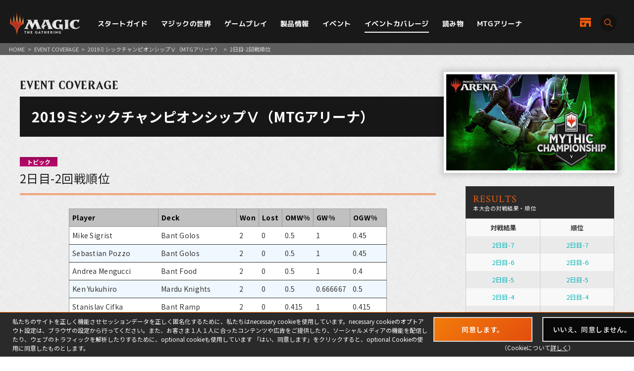

--- FILE ---
content_type: text/html; charset=UTF-8
request_url: https://mtg-jp.com/coverage/2019MC5/stand/0033211/
body_size: 8570
content:
<!DOCTYPE html>
<html lang="ja">
<head prefix="og: http://ogp.me/ns# fb: http://ogp.me/ns/fb#  article: http://ogp.me/ns/article#">
        <!-- Google Tag Manager -->
    <script>(function(w,d,s,l,i){w[l]=w[l]||[];w[l].push({'gtm.start':
            new Date().getTime(),event:'gtm.js'});var f=d.getElementsByTagName(s)[0],
        j=d.createElement(s),dl=l!='dataLayer'?'&l='+l:'';j.async=true;j.src=
        'https://www.googletagmanager.com/gtm.js?id='+i+dl;f.parentNode.insertBefore(j,f);
    })(window,document,'script','dataLayer','GTM-KHJXXSN');</script>
    <!-- End Google Tag Manager -->
        <meta charset="UTF-8">
    <title>2日目-2｜イベントカバレージ｜マジック：ザ・ギャザリング 日本公式ウェブサイト</title>
    <meta name="description" content="世界中で５千万人を超えるプレイヤーとファンを持つ世界最高の戦略トレーディングカードゲーム、マジック：ザ・ギャザリングの日本公式ウェブサイト。">
    <meta name="keywords" content="2日目-2,イベントカバレージ,マジック：ザ・ギャザリング, マジック, ウィザーズ, 公式, Magic: The Gathering">

    <meta http-equiv="X-UA-Compatible" content="IE=edge">
    <meta name="format-detection" content="telephone=no">
    <meta name="viewport" content="width=device-width, initial-scale=1.0">

        <meta name="twitter:card" content="summary_large_image">
    <meta name="twitter:site" content="@mtgjp">
    <meta property="fb:admins" content="443027549048253">
    <meta property="og:locale" content="ja_JP">
    <meta property="og:site_name" content="マジック：ザ・ギャザリング 日本公式ウェブサイト">
            <meta property="og:type" content="article">
        <meta property="og:url" content="https://mtg-jp.com/coverage/2019MC5/stand/0033211/">
    <meta property="og:title" content="2日目-2｜イベントカバレージ｜マジック：ザ・ギャザリング 日本公式ウェブサイト">
    <meta property="og:description" content="世界中で５千万人を超えるプレイヤーとファンを持つ世界最高の戦略トレーディングカードゲーム、マジック：ザ・ギャザリングの日本公式ウェブサイト。">
        <meta property="og:image" content="https://mtg-jp.com/img_sys/series/2019mc5_banner_rect.jpg">
    
    <link rel="icon" href="/favicon.ico" type="image/vnd.microsoft.icon">
    <link rel="shortcut icon" href="/favicon.ico" type="image/vnd.microsoft.icon">
    <link rel="apple-touch-icon" sizes="152x152" href="/apple-touch-icon.png">

    <link href="https://fonts.googleapis.com/css?family=Crimson+Text:400,600|Jockey+One" rel="stylesheet">

    <link rel="stylesheet" href="/assets/css/font-awesome.min.css" type="text/css">
    <link rel="stylesheet" href="/assets/css/common.css?r=1742353177" type="text/css">
    <link rel="stylesheet" href="/assets/css/top.css?r=1660873023" type="text/css">
    <link rel="stylesheet" href="/assets/css/subpage.css?r=1742288459" type="text/css">
        <link rel="stylesheet" href="/assets/css/jquery-ui.css">
    <link rel="stylesheet" href="/assets/css/swiper.min.css">
    
    <!--NEW FORMAT-->
    <script type="text/javascript" src="/v2/assets/common/js/jquery3.6.0.min.js"></script>
    <script>
        $(function() {
            // 本文のマナ置換.
            $("body")[0].innerHTML =$("body")[0].innerHTML
                .replace(/\{G\/W\/P\}/g, '<img src="/img_sys/cardImages/common/gwp.png"  alt="{G/W/P}" style="vertical-align:middle; width:1em; height:1em;margin:0;">')
                .replace(/\{G\/U\/P\}/g, '<img src="/img_sys/cardImages/common/gup.png"  alt="{G/U/P}" style="vertical-align:middle; width:1em; height:1em;margin:0;">')
                .replace(/\{R\/W\/P\}/g, '<img src="/img_sys/cardImages/common/manasymbol_P_RW.png"  alt="{R/W/P}" style="vertical-align:middle; width:1em; height:1em;margin:0;">')
                .replace(/\{R\/G\/P\}/g, '<img src="/img_sys/cardImages/common/manasymbol_P_RG.png"  alt="{R/G/P}" style="vertical-align:middle; width:1em; height:1em;margin:0;">')
                .replace(/\{Ticket\}/g, '<img src="/img_sys/cardImages/common/ticket.png"  alt="{Ticket}" style="vertical-align:middle; width:1em; height:1em;margin:0;">')
                .replace(/\{TK\}/g, '<img src="/img_sys/cardImages/common/ticket.png"  alt="{TK}" style="vertical-align:middle; width:1em; height:1em;margin:0;">')
                .replace(/\{o?([WUBRGXYZCE]|\d+)\}/g, '<img src="/img_sys/cardImages/common/$1.png" alt="{$1}" style="vertical-align:middle; width:1em; height:1em;margin:0;">')
                .replace(/(\{([WUBRG2]).([WUBRGP])\})/g, '<img src="/img_sys/cardImages/common/$2$3.png" alt="$1" style="vertical-align:middle; width:1em; height:1em;margin:0;">')
                .replace(/\{(S|Snow|oS|Si)\}/g, '<img src="/img_sys/cardImages/common/Snow.png" alt="{S}" style="vertical-align:middle; width:1em; height:1em;margin:0;">')
                .replace(/\{(Tap|T)\}/g, '<img src="/img_sys/cardImages/common/Tap.png"  alt="{T}" style="vertical-align:middle; width:1em; height:1em;margin:0;">')
                .replace(/\{(Untap|Q)\}/g, '<img src="/img_sys/cardImages/common/Untap.png"  alt="{Q}" style="vertical-align:middle; width:1em; height:1em;margin:0;">')
                .replace(/\{PW\}/g, '<img src="/img_sys/cardImages/common/PW.png"  alt="{PW}" style="vertical-align:middle; width:1em; height:1em;margin:0;">')
                .replace(/\{CHAOS\}/g, '<img src="/img_sys/cardImages/common/Chaos.png"  alt="{CHAOS}" style="vertical-align:middle; width:1em; height:1em;margin:0;">');

        })
    </script>
    <script type="text/javascript" src="/v2/assets/common/js/ua.js"></script>
    <link href="/v2/assets/common/css/set.css" rel="stylesheet" type="text/css">
    <!-- fonts -->
    <link rel="preconnect" href="https://fonts.googleapis.com">
    <link rel="preconnect" href="https://fonts.gstatic.com" crossorigin>
    <link href="https://fonts.googleapis.com/css2?family=Noto+Sans+JP:wght@300;400;700&display=swap" rel="stylesheet">
    <link href="https://fonts.googleapis.com/css2?family=Cormorant+Garamond:wght@700&display=swap" rel="stylesheet">
    <link href="https://fonts.googleapis.com/css2?family=M+PLUS+1p:wght@400;500;700&display=swap" rel="stylesheet">
    <!-- inview -->
    <link rel="stylesheet" href="/v2/assets/common/js/animate.3.5.1.min.css" />
    <!-- remodal -->
    <link rel="stylesheet" href="/v2/assets/common/js/remodal/remodal.css">
    <link rel="stylesheet" href="/v2/assets/common/js/remodal/remodal-default-theme.css">
<!-- Google Analytics -->
<script type="text/javascript">
    (function(i,s,o,g,r,a,m){i['GoogleAnalyticsObject']=r;i[r]=i[r]||function(){
        (i[r].q=i[r].q||[]).push(arguments)},i[r].l=1*new Date();a=s.createElement(o),
        m=s.getElementsByTagName(o)[0];a.async=1;a.src=g;m.parentNode.insertBefore(a,m)
    })(window,document,'script','//www.google-analytics.com/analytics.js','ga');

    ga('create', 'UA-11869823-1', 'auto');
    ga('send', 'pageview');

</script>
<!-- End Google Analytics -->
</head><body>
<div id="fb-root"></div>
<script>(function(d, s, id) {
	var js, fjs = d.getElementsByTagName(s)[0];
	if (d.getElementById(id)) return;
	js = d.createElement(s); js.id = id;
	js.src = 'https://connect.facebook.net/ja_JP/sdk.js#xfbml=1&version=v2.11';
	fjs.parentNode.insertBefore(js, fjs);
}(document, 'script', 'facebook-jssdk'));</script>

<div id="wrap">

	<!-- Google Tag Manager (noscript) -->
<noscript><iframe src="https://www.googletagmanager.com/ns.html?id=GTM-KHJXXSN"
                  height="0" width="0" style="display:none;visibility:hidden"></iframe></noscript>
<!-- End Google Tag Manager (noscript) -->
<header id="header" class="">
    <div class="flex_bet a_i_center">
        <div>
            <div class="flex_row a_i_center">
                <p id="site_id"><a href="/"><img src="/v2/assets/common/image/site_id.png" alt="Magic:The Gathering｜マジック：ザ・ギャザリング"></a></p>
                <nav id="gnavi">
                    <ul>
                        <li class="pulldown_bt"><a href="/startguide" >スタートガイド</a>
                            <ul>
                                <li><a href="/startguide/">トップ</a></li>
                                <li><a href="/startguide/knowledge">基礎知識</a></li>
                                <li><a href="/startguide/glossary/">基本用語集</a></li>
                                <li><a href="/howtoplay">遊び方</a></li>
                            </ul>
                        </li>
                        <li class="pulldown_bt"><a href="/world" >マジックの世界</a>
                            <ul>
                                <li><a href="/world/">トップ</a></li>
                                <li><a href="/world/planeswalkers">プレインズウォーカー</a></li>
                                <li><a href="/world/planes">次元</a></li>
                                <li><a href="/world/story">マジックストーリー</a></li>
                            </ul>
                        </li>
                        <li class="pulldown_bt"><a href="/gameplay" >ゲームプレイ</a>
                            <ul>
                                <li><a href="/gameplay/">トップ</a></li>
                                <li><a href="/gameplay/format">フォーマット</a></li>
                                <li><a href="/gameplay/build_a_deck">デッキ構築</a></li>
                                <li><a href="/gameplay/rules">ルール文書</a></li>
                            </ul>
                        </li>
                        <li class="pulldown_bt"><a href="/products" >製品情報</a>
                            <ul>
                                <li><a href="/products/">トップ</a></li>
                                <li><a href="/products/card-gallery/">カードギャラリー</a></li>
                            </ul>
                        </li>
                        <li class="pulldown_bt"><a href="/events" >イベント</a>
                            <ul>
                                <li><a href="/events/">トップ</a></li>
                                <li><a href="/events/type/">イベント種別</a></li>
                                <li><a href="/events/search/">店舗イベント検索</a></li>
                                <li><a href="/events/proplay/">プロプレイ</a></li>
                                <li><a href="/events/hall_of_fame">殿堂プレイヤー</a></li>
                                <li><a href="/events/premier/">プレミアイベント日程</a></li>
                            </ul>
                        </li>
                        <li><a href="/coverage" class="current">イベントカバレージ</a></li>
                        <li><a href="/reading" >読み物</a></li>
                        <li><a href="/mtgarena" >MTGアリーナ</a></li>
                    </ul>
                </nav>
            </div>
        </div>
        <div id="header_r">
            <div class="flex_right a_i_center">
                <p id="header_shop_bt"><a href="/retail_shop/" class="flex_row a_i_center"><img src="/v2/assets/common/image/icon_shop.svg" alt=""><span>店舗一覧</span></a></p>
                <p id="header_search_bt"><a data-remodal-target="search_modal" class="flex_row a_i_center"><i><img src="/v2/assets/common/image/icon_search.svg" alt="サイト内検索"></i><span>SEARCH</span></a></p>
            </div>
        </div>

    </div>

    <!-- menu bt -->
    <div id="header_sp">
        <div id="menu_bt">
            <div id="menu_bt_inner">
                <div class="menu-trigger"> <span></span> <span></span> <span></span> </div>
            </div>
        </div>
    </div>
    <div id="sp_gnavi">
        <div id="sp_gnavi_inner">
            <div>
                <div class="ham_inner">
                    <p id="ham_logo"><a href="/"><img src="/v2/assets/common/image/site_id.png" alt="Magic:The Gathering｜マジック：ザ・ギャザリング"></a></p>
                    <ul id="ham_main_nav">
                        <li class=" sp_nav1 pulldown_bt_sp"><a href="/startguide" class="fade"><span>スタートガイド</span></a>
                            <ul>
                                <li><a href="/startguide/">トップ</a></li>
                                <li><a href="/startguide/knowledge">基礎知識</a></li>
                                <li><a href="/startguide/glossary/">基本用語集</a></li>
                                <li><a href="/howtoplay">遊び方</a></li>
                            </ul>
                            <span><span></span></span> </li>
                        <li class=" sp_nav2 pulldown_bt_sp"><a href="/world" class="fade"><span>マジックの世界</span></a>
                            <ul>
                                <li><a href="/world/">トップ</a></li>
                                <li><a href="/world/planeswalkers">プレインズウォーカー</a></li>
                                <li><a href="/world/planes">次元</a></li>
                                <li><a href="/world/story">マジックストーリー</a></li>
                            </ul>
                            <span><span></span></span> </li>
                        <li class=" sp_nav3 pulldown_bt_sp"><a href="/gameplay" class="fade"><span>ゲームプレイ</span></a>
                            <ul>
                                <li><a href="/gameplay/">トップ</a></li>
                                <li><a href="/gameplay/format">フォーマット</a></li>
                                <li><a href="/gameplay/build_a_deck">デッキ構築</a></li>
                                <li><a href="/gameplay/rules">ルール文書</a></li>
                            </ul>
                            <span><span></span></span> </li>
                        <li class=" sp_nav4 pulldown_bt_sp"><a href="/products" class="fade"><span>製品情報</span></a>
                            <ul>
                                <li><a href="/products/">トップ</a></li>
                                <li><a href="/products/card-gallery/">カードギャラリー</a></li>
                            </ul>
                            <span><span></span></span> </li>
                        <li class=" sp_nav5 pulldown_bt_sp"><a href="/events" class="fade"><span>イベント</span></a>
                            <ul>
                                <li><a href="/events/">トップ</a></li>
                                <li><a href="/events/type/">イベント種別</a></li>
                                <li><a href="/events/search/">店舗イベント検索</a></li>
                                <li><a href="/events/proplay/">プロプレイ</a></li>
                                <li><a href="/events/hall_of_fame">殿堂プレイヤー</a></li>
                                <li><a href="/events/premier/">プレミアイベント日程</a></li>
                            </ul>
                            <span><span></span></span> </li>
                        <li class=" sp_nav6"><a href="/coverage" class="fade"><span>イベントカバレージ</span></a></li>
                        <li class=" sp_nav7"><a href="/reading" class="fade"><span>読み物</span></a></li>
                        <li class=" sp_nav8"><a href="/mtgarena" class="fade"><span>MTGアリーナ</span></a></li>
                    </ul>
                    <ul class="ham_sns_icon flex_center">
                        <li><a href="https://twitter.com/mtgjp" target="_blank"><img src="/v2/assets/common/image/icon_x.png" alt="X"></a></li>
                        <li><a href="https://www.facebook.com/MagicTheGathering.jp/" target="_blank"><img src="/v2/assets/common/image/icon_fb.png" alt="Facebook"></a></li>
                        <li><a href="https://www.youtube.com/user/wizardsmtgjp" target="_blank"><img src="/v2/assets/common/image/icon_yt.png" alt="YouTube"></a></li>
                        <li><a href="https://www.twitch.tv/mtgjp" target="_blank"><img src="/v2/assets/common/image/icon_tc.png" alt="Twitch"></a></li>
                    </ul>
                    <ul class="ham_sales_icon flex_center a_i_center">
                        <li><a href="https://books.rakuten.co.jp/event/game/mtg/?scid=we_mtg_hp" target="_blank" id="gtm_rakuten_bt" onclick="ga('send', 'event', 'XXX','click', 'gtm_rakuten_bt' );"><img src="/v2/assets/common/image/logo_rakuten.png" alt="楽天ブックス"></a></li>
                        <li><a href="https://www.amazon.co.jp/stores/page/983E0F32-652B-4803-8C77-857A1B7DEC36" target="_blank" id="gtm_amazon_bt" onclick="ga('send', 'event', 'XXX','click', 'gtm_amazon_bt' );"><img src="/v2/assets/common/image/logo_amazon.png" alt="AMAZON"></a></li>
                    </ul>
                </div>
            </div>
        </div>
        <div id="gnavi_wrap_bg"></div>
    </div>
    <div id="overrayBg"></div>
    <div class="cardModalBox" id="cardModalBox" style="display: none;">
        <div class="content">
            <div class="img">
                <img src="/assets/images/common/card_placeholder.jpg" />
            </div>
            <div class="side">
                <p class="txt"><span class="cardName"></span><br>
                    <span class="manaCostImages"></span><br>
                <p class="sub"><span class="cardType"></span><br><span class="powerAndToughness"></span></p>
                </p>
                <p class="btn"><button>詳細を見る</button></p>
            </div>
            <br clear="both">
        </div>
        <p class="close">
            <span></span>
            <span></span>
        </p>
    </div>
</header>
	<main>
		<article>
			<div id="contents" class="reading-detail reading coverage">
				<div class="pankuzu">
					<ul>
						<li><a href="/">HOME</a></li>
						<li>&gt;</li>
						<li><a href="/coverage/">EVENT COVERAGE</a></li>
						<li>&gt;</li>
						<li><a href="https://mtg-jp.com/coverage/2019MC5/">2019ミシックチャンピオンシップⅤ（MTGアリーナ）</a></li>
						<li>&gt;</li>
						<li>2日目-2回戦順位</li>
					</ul>

				</div>
				<header class="detail-title">
					<p class="directory-title">EVENT COVERAGE</p>

					<div class="column-title">
						<h1>2019ミシックチャンピオンシップⅤ（MTGアリーナ）</h1>
						<figure class="thum"><img src="https://mtg-jp.com/img_sys/series/2019mc5_banner_rect.jpg" width="1920" height="1120"></figure>
					</div>
				</header>

				<div class="inner">
					<div class="reading-main">
						<section class="sec-article">
							<header class="article-title">
								<span class="category topic">トピック</span>
								<h1>2日目-2回戦順位</h1>
							</header>

							<div class="tag-list">
															</div>

														<div class="detail"><div class="solidtable">
<table>
	<tbody>
		<tr>
			<th><strong>Player</strong></th>
			<th><strong>Deck</strong></th>
			<th><strong>Won</strong></th>
			<th><strong>Lost</strong></th>
			<th><strong>OMW%</strong></th>
			<th><strong>GW%</strong></th>
			<th><strong>OGW%</strong></th>
		</tr>
		<tr>
			<td>Mike Sigrist</td>
			<td>Bant Golos</td>
			<td>2</td>
			<td>0</td>
			<td>0.5</td>
			<td>1</td>
			<td>0.45</td>
		</tr>
		<tr>
			<td>Sebastian Pozzo</td>
			<td>Bant Golos</td>
			<td>2</td>
			<td>0</td>
			<td>0.5</td>
			<td>1</td>
			<td>0.45</td>
		</tr>
		<tr>
			<td>Andrea Mengucci</td>
			<td>Bant Food</td>
			<td>2</td>
			<td>0</td>
			<td>0.5</td>
			<td>1</td>
			<td>0.4</td>
		</tr>
		<tr>
			<td>Ken Yukuhiro</td>
			<td>Mardu Knights</td>
			<td>2</td>
			<td>0</td>
			<td>0.5</td>
			<td>0.666667</td>
			<td>0.5</td>
		</tr>
		<tr>
			<td>Stanislav Cifka</td>
			<td>Bant Ramp</td>
			<td>2</td>
			<td>0</td>
			<td>0.415</td>
			<td>1</td>
			<td>0.415</td>
		</tr>
		<tr>
			<td>Chris Kvartek</td>
			<td>Simic Food</td>
			<td>2</td>
			<td>0</td>
			<td>0.415</td>
			<td>1</td>
			<td>0.365</td>
		</tr>
		<tr>
			<td>William Jensen</td>
			<td>Simic Food</td>
			<td>2</td>
			<td>0</td>
			<td>0.415</td>
			<td>0.666667</td>
			<td>0.415</td>
		</tr>
		<tr>
			<td>Carlos Romao</td>
			<td>Bant Golos</td>
			<td>1</td>
			<td>1</td>
			<td>0.75</td>
			<td>0.5</td>
			<td>0.7</td>
		</tr>
		<tr>
			<td>Kenji Egashira</td>
			<td>Four-Color Golos</td>
			<td>1</td>
			<td>1</td>
			<td>0.75</td>
			<td>0.4</td>
			<td>0.8</td>
		</tr>
		<tr>
			<td>Javier Dominguez</td>
			<td>Gruul Aggro</td>
			<td>1</td>
			<td>1</td>
			<td>0.75</td>
			<td>0.4</td>
			<td>0.75</td>
		</tr>
		<tr>
			<td>John Rolf</td>
			<td>Bant Golos</td>
			<td>1</td>
			<td>1</td>
			<td>0.665</td>
			<td>0.5</td>
			<td>0.665</td>
		</tr>
		<tr>
			<td>Matthew Nass</td>
			<td>Bant Golos</td>
			<td>1</td>
			<td>1</td>
			<td>0.665</td>
			<td>0.5</td>
			<td>0.665</td>
		</tr>
		<tr>
			<td>Martin Juza</td>
			<td>Bant Ramp</td>
			<td>1</td>
			<td>1</td>
			<td>0.665</td>
			<td>0.5</td>
			<td>0.5</td>
		</tr>
		<tr>
			<td>Christian Hauck</td>
			<td>Selesnya Adventure</td>
			<td>1</td>
			<td>1</td>
			<td>0.665</td>
			<td>0.5</td>
			<td>0.498333</td>
		</tr>
		<tr>
			<td>Seth Manfield</td>
			<td>Bant Golos</td>
			<td>1</td>
			<td>1</td>
			<td>0.665</td>
			<td>0.5</td>
			<td>0.498333</td>
		</tr>
		<tr>
			<td>Jean Emmanuel Depraz</td>
			<td>Bant Golos</td>
			<td>1</td>
			<td>1</td>
			<td>0.665</td>
			<td>0.4</td>
			<td>0.666667</td>
		</tr>
		<tr>
			<td>Gabriel Nassif</td>
			<td>Simic Food</td>
			<td>1</td>
			<td>1</td>
			<td>0.665</td>
			<td>0.4</td>
			<td>0.665</td>
		</tr>
		<tr>
			<td>Mikel Díez</td>
			<td>Simic Food</td>
			<td>1</td>
			<td>1</td>
			<td>0.665</td>
			<td>0.4</td>
			<td>0.665</td>
		</tr>
		<tr>
			<td>Lee Shi Tian</td>
			<td>Mono-Red Cavalcade</td>
			<td>1</td>
			<td>1</td>
			<td>0.415</td>
			<td>0.6</td>
			<td>0.365</td>
		</tr>
		<tr>
			<td>Autumn Burchett</td>
			<td>Golos Fires</td>
			<td>1</td>
			<td>1</td>
			<td>0.415</td>
			<td>0.5</td>
			<td>0.366667</td>
		</tr>
		<tr>
			<td>Alexander Hayne</td>
			<td>Bant Golos</td>
			<td>1</td>
			<td>1</td>
			<td>0.415</td>
			<td>0.4</td>
			<td>0.416667</td>
		</tr>
		<tr>
			<td>Andrew Cuneo</td>
			<td>Simic Food</td>
			<td>0</td>
			<td>2</td>
			<td>0.75</td>
			<td>0.2</td>
			<td>0.75</td>
		</tr>
		<tr>
			<td>Marcio Carvalho</td>
			<td>Bant Food</td>
			<td>0</td>
			<td>2</td>
			<td>0.75</td>
			<td>0.2</td>
			<td>0.7</td>
		</tr>
		<tr>
			<td>Ben Stark</td>
			<td>Mardu Knights</td>
			<td>0</td>
			<td>2</td>
			<td>0.75</td>
			<td>0.2</td>
			<td>0.633333</td>
		</tr>
		<tr>
			<td>Ondrej Strasky</td>
			<td>Bant Ramp</td>
			<td>0</td>
			<td>2</td>
			<td>0.5</td>
			<td>0.333333</td>
			<td>0.45</td>
		</tr>
		<tr>
			<td>Shahar Shenhar</td>
			<td>Simic Food</td>
			<td>0</td>
			<td>2</td>
			<td>0.5</td>
			<td>0.333333</td>
			<td>0.45</td>
		</tr>
		<tr>
			<td>Théo Moutier</td>
			<td>Golos Fires</td>
			<td>0</td>
			<td>2</td>
			<td>0.5</td>
			<td>0.2</td>
			<td>0.5</td>
		</tr>
		<tr>
			<td>Lucas Esper Berthoud</td>
			<td>Bant Golos</td>
			<td>0</td>
			<td>2</td>
			<td>0.5</td>
			<td>0.2</td>
			<td>0.45</td>
		</tr>
	</tbody>
</table>
</div>
</div>


							<div class="sns-area">
								<ul>
									<li class="text">この記事をシェアする</li>
									<li class="icon twitter"><a href="javascript:void(0);"><img src="/assets/images/reading/icon-tw.png" width="80" height="80" alt="twitter"></a></li>
									<li class="icon facebook"><a href="javascript:void(0);"><img src="/assets/images/reading/icon-fb.png" width="80" height="80" alt="facebook"></a></li>
								</ul>
							</div>

							<div class="next-prev">
								<ul>
																		<li class="btn-prev btnType01"><a href="https://mtg-jp.com/coverage/2019MC5/stand/0033209/"><span><i class="fa fa-chevron-left"></i>PREV</span></a></li>
																											<li class="btn-next btnType01"><a href="https://mtg-jp.com/coverage/2019MC5/stand/0033213/"><span>NEXT<i class="fa fa-chevron-right"></i></span></a></li>
																	</ul>
							</div>

							<div class="btn-area">
								<ul>
									<li class="btnType01"><a href="https://mtg-jp.com/coverage/2019MC5/"><span>2019ミシックチャンピオンシップⅤ（MTGアリーナ） 一覧</span></a></li>
									<li class="btnType01"><a href="/coverage/"><span>イベントカバレージトップ</span></a></li>
								</ul>
							</div>

						</section>


																	</div>



					<div class="reading-sub">
												<section class="sec-results">
							<header class="sec-header">
								<h2>
									<span class="en">RESULTS</span>
									<span class="jp">本大会の対戦結果・順位</span>
								</h2>
							</header>

							<div class="results-table">
								<table>
									<thead>
									<tr>
										<th>対戦結果</th>
										<th>順位</th>
									</tr>
									</thead>
									<tbody>
																		<tr>
										<td><a href="https://mtg-jp.com/coverage/2019MC5/result/0033220/">2日目-7</a></td>										<td><a href="https://mtg-jp.com/coverage/2019MC5/stand/0033221/">2日目-7</a></td>									</tr>
																		<tr>
										<td><a href="https://mtg-jp.com/coverage/2019MC5/result/0033218/">2日目-6</a></td>										<td><a href="https://mtg-jp.com/coverage/2019MC5/stand/0033219/">2日目-6</a></td>									</tr>
																		<tr>
										<td><a href="https://mtg-jp.com/coverage/2019MC5/result/0033216/">2日目-5</a></td>										<td><a href="https://mtg-jp.com/coverage/2019MC5/stand/0033217/">2日目-5</a></td>									</tr>
																		<tr>
										<td><a href="https://mtg-jp.com/coverage/2019MC5/result/0033214/">2日目-4</a></td>										<td><a href="https://mtg-jp.com/coverage/2019MC5/stand/0033215/">2日目-4</a></td>									</tr>
																		<tr>
										<td><a href="https://mtg-jp.com/coverage/2019MC5/result/0033212/">2日目-3</a></td>										<td><a href="https://mtg-jp.com/coverage/2019MC5/stand/0033213/">2日目-3</a></td>									</tr>
																		<tr>
										<td><a href="https://mtg-jp.com/coverage/2019MC5/result/0033210/">2日目-2</a></td>										<td><a href="https://mtg-jp.com/coverage/2019MC5/stand/0033211/">2日目-2</a></td>									</tr>
																		<tr>
										<td><a href="https://mtg-jp.com/coverage/2019MC5/result/0033208/">2日目-1</a></td>										<td><a href="https://mtg-jp.com/coverage/2019MC5/stand/0033209/">2日目-1</a></td>									</tr>
																		<tr>
										<td><a href="https://mtg-jp.com/coverage/2019MC5/result/0033199/">1日目-7</a></td>										<td><a href="https://mtg-jp.com/coverage/2019MC5/stand/0033200/">1日目-7</a></td>									</tr>
																		<tr>
										<td><a href="https://mtg-jp.com/coverage/2019MC5/result/0033197/">1日目-6</a></td>										<td><a href="https://mtg-jp.com/coverage/2019MC5/stand/0033198/">1日目-6</a></td>									</tr>
																		<tr>
										<td><a href="https://mtg-jp.com/coverage/2019MC5/result/0033195/">1日目-5</a></td>										<td><a href="https://mtg-jp.com/coverage/2019MC5/stand/0033196/">1日目-5</a></td>									</tr>
																		<tr>
										<td><a href="https://mtg-jp.com/coverage/2019MC5/result/0033193/">1日目-4</a></td>										<td><a href="https://mtg-jp.com/coverage/2019MC5/stand/0033194/">1日目-4</a></td>									</tr>
																		<tr>
										<td><a href="https://mtg-jp.com/coverage/2019MC5/result/0033191/">1日目-3</a></td>										<td><a href="https://mtg-jp.com/coverage/2019MC5/stand/0033192/">1日目-3</a></td>									</tr>
																		<tr>
										<td><a href="https://mtg-jp.com/coverage/2019MC5/result/0033189/">1日目-2</a></td>										<td><a href="https://mtg-jp.com/coverage/2019MC5/stand/0033190/">1日目-2</a></td>									</tr>
																		<tr>
										<td><a href="https://mtg-jp.com/coverage/2019MC5/result/0033187/">1日目-1</a></td>										<td><a href="https://mtg-jp.com/coverage/2019MC5/stand/0033188/">1日目-1</a></td>									</tr>
																		</tbody>

								</table>

							</div>

						</section>
						

						<section class="sec-ranking">
							<header class="sec-header">
								<h2>
									<span class="en">RANKING</span>
									<span class="jp">ランキング</span>
								</h2>
							</header>
							<ul>
																<li><a href="https://mtg-jp.com/coverage/ptmh324/article/0037974/">
									<div>
										<p><span class="icon"><img src="/assets/images/reading/icon-ranking1.png" width="69" height="56" class="1"></span><span class="category info">お知らせ</span></p>
										<p>カイ・ブッディ・プレイヤー・オブ・ザ・イヤー・トロフィー新設のお知らせ｜プロツアー『モダンホライゾン３』</p>
									</div>
								</a></li>
																<li><a href="https://mtg-jp.com/coverage/mfkyo19/article/0032207/">
									<div>
										<p><span class="icon"><img src="/assets/images/reading/icon-ranking2.png" width="69" height="56" class="1"></span><span class="category strategy">戦略記事</span></p>
										<p>教えて！ヤソ先生!! ―正しいサイドボードのやり方とは？―｜マジックフェスト・京都2019</p>
									</div>
								</a></li>
																<li><a href="https://mtg-jp.com/coverage/gpchi15/article/0015141/">
									<div>
										<p><span class="icon"><img src="/assets/images/reading/icon-ranking3.png" width="69" height="56" class="1"></span><span class="category strategy">戦略記事</span></p>
										<p> 八十岡翔太の寿司ドラフト｜グランプリ・千葉2015</p>
									</div>
								</a></li>
																<li><a href="https://mtg-jp.com/coverage/mtgwc31th/article/0039166/">
									<div>
										<p><span class="icon"><img src="/assets/images/reading/icon-ranking4.png" width="69" height="56" class="1"></span><span class="category interview">インタビュー</span></p>
										<p>チャンピオンの講義｜第31回マジック：ザ・ギャザリング世界選手権 </p>
									</div>
								</a></li>
																<li><a href="https://mtg-jp.com/coverage/gpshz14/article/0006699/">
									<div>
										<p><span class="icon"><img src="/assets/images/reading/icon-ranking5.png" width="69" height="56" class="1"></span><span class="category watch">観戦記事</span></p>
										<p> 第７回戦：斎藤 友晴(東京) vs. 八十岡 翔太(東京)｜グランプリ・静岡2014</p>
									</div>
								</a></li>
															</ul>
						</section>

						<section class="sec-newest">
							<header class="sec-header">
								<h2>
									<span class="en">NEWEST</span>
									<span class="jp">最新の記事</span>
								</h2>
							</header>

							<div class="newest-list">
								<ul>
																		<li><a href="https://mtg-jp.com/coverage/mtgwc31th/article/0039166/">
										<div>
											<p><span class="date">2025.12.22</span><span class="category interview">インタビュー</span></p>
											<p>チャンピオンの講義｜第31回マジック：ザ・ギャザリング世界選手権 </p>
										</div>
									</a></li>
																		<li><a href="https://mtg-jp.com/coverage/mtgwc31th/article/0039141/">
										<div>
											<p><span class="date">2025.12.9</span><span class="category watch">観戦記事</span></p>
											<p>第31回マジック：ザ・ギャザリング世界選手権　決勝戦｜第31回マジック：ザ・ギャザリング世界選手権 </p>
										</div>
									</a></li>
																		<li><a href="https://mtg-jp.com/coverage/mtgwc31th/article/0039140/">
										<div>
											<p><span class="date">2025.12.9</span><span class="category watch">観戦記事</span></p>
											<p>第31回マジック：ザ・ギャザリング世界選手権　トップ8注目の出来事｜第31回マジック：ザ・ギャザリング世界選手権 </p>
										</div>
									</a></li>
																		<li><a href="https://mtg-jp.com/coverage/mtgwc31th/article/0039137/">
										<div>
											<p><span class="date">2025.12.8</span><span class="category watch">観戦記事</span></p>
											<p>第31回マジック：ザ・ギャザリング世界選手権　2日目の注目の出来事｜第31回マジック：ザ・ギャザリング世界選手権 </p>
										</div>
									</a></li>
																		<li><a href="https://mtg-jp.com/coverage/mtgwc31th/article/0039133/">
										<div>
											<p><span class="date">2025.12.8</span><span class="category topic">トピック</span></p>
											<p>第31回マジック：ザ・ギャザリング世界選手権　トップ8プロフィール＆デッキリスト｜第31回マジック：ザ・ギャザリング世界選手権 </p>
										</div>
									</a></li>
																		<li><a href="https://mtg-jp.com/coverage/mtgwc31th/article/0039127/">
										<div>
											<p><span class="date">2025.12.6</span><span class="category watch">観戦記事</span></p>
											<p>第31回マジック：ザ・ギャザリング世界選手権　初日の注目の出来事｜第31回マジック：ザ・ギャザリング世界選手権 </p>
										</div>
									</a></li>
																	</ul>

								<p class="btnType01"><a href="/coverage/topics/"><span>VIEW MORE</span></a></p>
							</div>

						</section>
					</div>
				</div>

			</div>
		</article>
	</main>

	<div id="cookie-notice-box">
    <div class="cookie-notice-inner">
        <div class="cookie-left">
            私たちのサイトを正しく機能させセッションデータを正しく匿名化するために、私たちはnecessary cookieを使用しています。necessary cookieのオプトアウト設定は、ブラウザの設定から行ってください。また、お客さま１人１人に合ったコンテンツや広告をご提供したり、ソーシャルメディアの機能を配信したり、ウェブのトラフィックを解析したりするために、optional cookieも使用しています 「はい、同意します」をクリックすると、optional Cookieの使用に同意したものとします。
        </div>
        <div class="cookie-right">
            <ul>
                <li class="btnType01"><a class="hovered" id="cookie-agree-button" href="javascript:void(0)"><span>同意します。</span></a></li>
                <li class="btnType01"><a href="https://company.wizards.com/ja/legal/cookies" target="_blank"><span>いいえ、同意しません。</span></a></li>
            </ul>
            <p>（Cookieについて<a href="/cookie/" target="_blank">詳しく</a>）</p>
        </div>
    </div>
</div>
<footer>
    <div class="footer_sns_box">
        <ul class="flex_center h_alpha">
            <li><a href="https://twitter.com/mtgjp" target="_blank"><img src="/v2/assets/common/image/icon_x.png" alt="X"></a></li>
            <li><a href="https://www.facebook.com/MagicTheGathering.jp/" target="_blank"><img src="/v2/assets/common/image/icon_fb.png" alt="Facebook"></a></li>
            <li><a href="https://www.youtube.com/user/wizardsmtgjp" target="_blank"><img src="/v2/assets/common/image/icon_yt.png" alt="YouTube"></a></li>
            <li><a href="https://www.twitch.tv/mtgjp" target="_blank"><img src="/v2/assets/common/image/icon_tc.png" alt="Twitch"></a></li>
        </ul>
    </div>
    <div class="footer_sales_link_box">
        <ul class="flex_center a_i_center h_alpha">
            <li><a href="https://books.rakuten.co.jp/event/game/mtg/?scid=we_mtg_hp" target="_blank" id="gtm_rakuten_bt" onclick="ga('send', 'event', 'XXX','click', 'gtm_rakuten_bt' );"><img src="/v2/assets/common/image/logo_rakuten.png" alt="楽天ブックス"></a></li>
            <li><a href="https://www.amazon.co.jp/stores/page/983E0F32-652B-4803-8C77-857A1B7DEC36" target="_blank" id="gtm_amazon_bt" onclick="ga('send', 'event', 'XXX','click', 'gtm_amazon_bt' );"><img src="/v2/assets/common/image/logo_amazon.png" alt="AMAZON"></a></li>
        </ul>
    </div>
    <div class="footer_link_box">
        <ul class="flex_center">
            <li><a href="https://company.wizards.com/ja/legal/terms" target="_blank">利用規約</a></li>
            <li><a href="https://company.wizards.com/ja/legal/code-conduct" target="_blank">行動規範</a></li>
            <li><a href="https://company.wizards.com/ja/legal/wizards-coasts-privacy-policy" target="_blank">プライバシーポリシー</a></li>
            <li><a href="https://support.wizards.com/hc/en-us" target="_blank">カスタマーサポート</a></li>
            <li><a href="https://company.wizards.com/ja/legal/fancontentpolicy" target="_blank">ファンコンテンツ・ポリシー</a></li>
            <li><a href="https://company.wizards.com/ja/legal/wizards-coasts-privacy-policy#donotsell" target="_blank">個人情報の販売や共有を許可しない</a></li>
            <li><a href="/cookie">COOKIE</a></li>
            <li><a href="https://www.pr-today.net/a00382/" target="_blank">プレスリリース</a></li>
            <li><a href="/company">会社情報 </a></li>
            <li><a href="/customer/">お問い合わせ </a></li>
        </ul>
    </div>
    <div class="footer_logo_box">
        <ul class="flex_center a_i_center h_bright">
            <li><a href="/"><img src="/v2/assets/common/image/site_id.png" alt="Magic:The Gathering｜マジック：ザ・ギャザリング"></a></li>
            <li><a href="https://company.wizards.com/ja" target="_blank"><img src="/v2/assets/common/image/logo_wizards.png" alt="Wizards of the Coast LLC｜ウィザーズ・オブ・ザ・コースト"></a></li>
        </ul>
    </div>
    <small id="copyright">(C) 1993-2026 Wizards of the Coast LLC, <br>
        a subsidiary of Hasbro, Inc. All Rights Reserved.</small> </footer>
<!-- search -->
<div class="remodal search_modal" data-remodal-id="search_modal">
    <button data-remodal-action="close" class="remodal-close"></button>
    <div>
        <p>サイト内検索</p>
        <form action="/search/" method="GET">
        <input type="text" name="q" placeholder="フリーワード">
        <button class="modal_search_bt"><img src="/v2/assets/common/image/icon_search.svg" alt="検索" width="17">SEARCH</button>
        </form>
    </div>
</div>
<script type="text/javascript" src="/v2/assets/common/js/jquery_scrolltop.js"></script>
<script type="text/javascript" src="/v2/assets/common/js/jquery.easing.min.js"></script>
<script type="text/javascript" src="/v2/assets/common/js/format.js"></script>
<script type="text/javascript" src="/v2/assets/common/js/menu.js"></script>
<script src="/v2/assets/common/js/common.js?r=20250529"></script>
<!-- inview -->
<script src="/v2/assets/common/js/jquery.inview.1.1.2.min.js"></script>
<!-- remodal -->
<script src="/v2/assets/common/js/remodal/remodal.js"></script>

</div>

<script src="/assets/js/jquery-ui.js"></script>
<script src="/assets/js/jquery.easing.1.3.js" type="text/javascript"></script>
<script src="/assets/js/common.js?r=0917" type="text/javascript"></script>
<script src="/assets/js/jquery.bxslider.js?r=202410" type="text/javascript"></script>
<script src="/assets/js/jquery.nicescroll.min.js" type="text/javascript"></script>

<script>
	//バックナンバーアコーディオン
	$(function() {
		$(".ac-btn").click(function(){
			$(this).next(".ac-area").slideToggle();
			$(this).toggleClass("open");
		});

        // Twitter.
        $(".sns-area .twitter a").on("click", function() {
            var url = 'https://twitter.com/share?text=' + encodeURIComponent('「2日目-2」') + '&url=' + encodeURIComponent('https://mtg-jp.com/coverage/2019MC5/stand/0033211/') + '&hashtags=mtgjp';
            window.open(url, '', 'width=580,height=400,menubar=no,toolbar=no,scrollbars=yes');

        });

        // Facebook.
        $(".sns-area .facebook a").on("click", function() {
            var url = 'http://www.facebook.com/share.php?u=' + encodeURIComponent('https://mtg-jp.com/coverage/2019MC5/stand/0033211/');
            window.open(url, '', 'width=580,height=400,menubar=no,toolbar=no,scrollbars=yes');

        });


        // 画像の回り込み対処.
        $(".detail img").each(function() {
            if($(this).css("float") == "right") {
                $(this).data("is-right", "true");
            }
        });

        $(window).on("resize", function() {
            if (window.matchMedia('(max-width:768px)').matches) {
                // SPの処理
                $(".detail img").each(function() {
                    if($(this).data("is-right") == "true") {
                        $(this).css("float", "none");
                    }
                });

            } else {
                // PCの処理
                $(".detail img").each(function() {
                    if($(this).data("is-right") == "true") {
                        $(this).css("float", "right");
                    }
                });

            }

        });
	});
</script>
</body>
</html>

--- FILE ---
content_type: image/svg+xml
request_url: https://mtg-jp.com/v2/assets/common/image/icon_arrow.svg
body_size: 402
content:
<?xml version="1.0" encoding="utf-8"?>
<!-- Generator: Adobe Illustrator 26.4.1, SVG Export Plug-In . SVG Version: 6.00 Build 0)  -->
<svg version="1.1" id="レイヤー_1" xmlns="http://www.w3.org/2000/svg" xmlns:xlink="http://www.w3.org/1999/xlink" x="0px"
	 y="0px" viewBox="0 0 12.2 24.4" style="enable-background:new 0 0 12.2 24.4;" xml:space="preserve">
<style type="text/css">
	.st0{fill:#C5BEB7;}
</style>
<g>
	<polygon class="st0" points="0,0 0,4.9 7.3,12.2 0,19.5 0,24.3 0.1,24.4 12.2,12.2 0,0 	"/>
	<polygon class="st0" points="3.6,12.2 0.1,8.7 0,9 0,15.8 	"/>
</g>
</svg>
